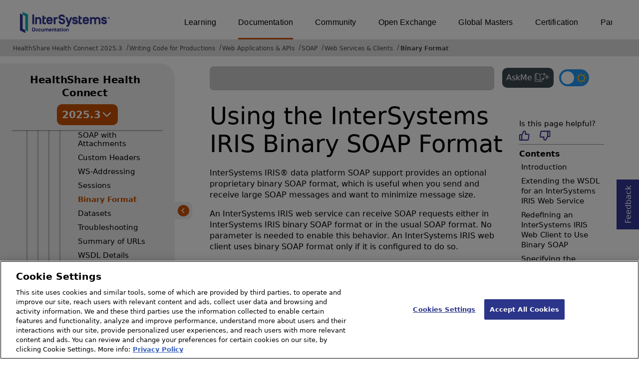

--- FILE ---
content_type: application/javascript; charset=UTF8
request_url: https://docs.intersystems.com/irislatest/csp/docbook/docview.min.js
body_size: 47066
content:
/*! JavaScript for Doc.View | Copyright (c) 2001-2026, InterSystems Corp. ALL RIGHTS RESERVED.
Version:213*/ let base=!1,test=!1,hostname=location.hostname;function checkTest(){if(!test&&!hostname.includes("irisdocs4")){let e=document.querySelector(".askMeTemp");e&&(e.style.display="none")}}document.addEventListener("DOMContentLoaded",checkTest),$(window).scroll(function(){if($("table").length>0){var e=$(window).height();$("table").each(function(){$(this).height()>e?$(this).find("th").css({position:"-webkit-sticky",position:"sticky",top:"0"}):$(this).find("th").css({position:"relative"})})}});const tocEl=document.querySelector(".righttoccontent");function updateTOCGradient(){if(!tocEl)return;let e=Math.ceil(tocEl.scrollTop+tocEl.clientHeight)>=tocEl.scrollHeight;e?tocEl.classList.remove("mask-active"):tocEl.classList.add("mask-active")}function anchorClick(e){if($(".anchorlink").length>0){var t=e.getAttribute("data-anc-url");$("body").append("<p id='dataAnchorText'>"+t+"</p>");var o=window.getSelection(),s=document.createRange(),n=document.getElementById("dataAnchorText");s.selectNodeContents(n),o.removeAllRanges(),o.addRange(s);var l='<div id="LinkCopiedMessage" class="copiedbox" role="alert">',a="</div>",i="";try{document.execCommand("copy"),o.removeAllRanges(),i="Link copied to clipboard";var r=l+i+a;$(r).insertAfter($(e)),setTimeout(function(){$("#LinkCopiedMessage").remove()},1500)}catch(c){var r=l+(i="Error copying link to clipboard")+a;$(r).insertAfter($(e)),setTimeout(function(){$("#LinkCopiedMessage").remove()},1500)}setTimeout(function(){$("#dataAnchorText").remove()},100)}}function scrollTopButtonHide(){$(document).scrollTop()>800?$("#topButton").css("display","block"):$("#topButton").css("display","none")}function adjustFooterHeight(){$("footer").length>0&&$("#content-inner").css({"padding-bottom":$("footer").outerHeight()}),$("#main_category_productFilterWidget").length>0&&$("#content-inner").css({"padding-bottom":""})}function copyCodeFunction(){if($(".copycode").length>0){var e=document.querySelectorAll(".copycode");try{e.forEach(function(e){var t=$(e).prev(".codetocopy")[0];e.addEventListener("click",function(){var e=window.getSelection(),o=document.createRange();o.selectNodeContents(t),e.removeAllRanges(),e.addRange(o);var s=$(this).find($(".copycode.tooltip > img")),n='<div id="CodeCopiedMessage" class="copiedbox" role="alert">',l="</div>",a="";try{a="Code copied to clipboard";var i=n+a+l;document.execCommand("copy"),e.removeAllRanges(),$(i).insertBefore($(s)),setTimeout(function(){$("#CodeCopiedMessage").remove()},1500)}catch(r){a="Error copying code to clipboard";var c=n+a+l;$(c).insertAfter($(s)),setTimeout(function(){$("#CodeCopiedMessage").remove()},1500)}})})}catch(t){}}}function rightTocHighlight(){if($("#righttoc").length>0){var e=document.querySelectorAll("section");try{var t=new IntersectionObserver(function(e){e.forEach(function(e){var t=e.target.getAttribute("id"),o=$('nav#righttoc li a[href="#'+t+'"]').first().parent("li");if(e.isIntersecting){o.addClass("righttocactive");var s=$("nav#righttoc ul"),n=$(".righttocactive");s.scrollTop(n.offset().top-s.offset().top+s.scrollTop())}else o.removeClass("righttocactive")})},{rootMargin:"-10% 0px -85% 0px"});e.forEach(function(e){t.observe(e)})}catch(o){}}}function stickyLeftToc(){var e=$("header").outerHeight();$(this).scrollTop()>e?$("#lefttoc").addClass("fixed"):$("#lefttoc").removeClass("fixed")}function expandIt(e){wel=document.getElementById("Id".concat(e)),wdiv=(wimg=document.getElementById("Im".concat(e))).parentElement.nextElementSibling,"none"==wel.style.display?(wel.style.display="",document.querySelector(".basestylesheet").getAttribute("href").indexOf("docsrestyling.css")>-1?wimg.src="https://docs.intersystems.com/irislatest/csp/docbook/newIcon-nav_expanded_arrow_orange.svg":wimg.src="https://docs.intersystems.com/irislatest/csp/docbook/icon-arrow-down.svg",wdiv.setAttribute("aria-expanded","true")):(wel.style.display="none",document.querySelector(".basestylesheet").getAttribute("href").indexOf("docsrestyling.css")>-1?wimg.src="https://docs.intersystems.com/irislatest/csp/docbook/newIcon-nav_collapsed_arrow_orange.svg":wimg.src="https://docs.intersystems.com/irislatest/csp/docbook/icon-arrow-right.svg",wdiv.setAttribute("aria-expanded","false"))}function expandItA(e){wel=document.getElementById("Id".concat(e)),wdiv=(wimg=document.getElementById("Im".concat(e))).parentElement.nextElementSibling,"none"==wel.style.display&&(wel.style.display="",document.querySelector(".basestylesheet").getAttribute("href").indexOf("docsrestyling.css")>-1?wimg.src="https://docs.intersystems.com/irislatest/csp/docbook/newIcon-nav_expanded_arrow_orange.svg":wimg.src="https://docs.intersystems.com/irislatest/csp/docbook/icon-arrow-down.svg",wdiv.setAttribute("aria-expanded","true"))}function expandItKeyDown(e,t){switch(t.which){case 13:case 32:return t.stopPropagation,expandIt(e)}return!0}function expandItAKeyDown(e,t){switch(t.which){case 13:case 32:return t.stopPropagation,expandItA(e)}return!0}function footerWidth(){var e=$("article").css("width");$("footer").css("width",e)}function displayLeftTocAfterSelected(){$("#lefttoccover").css("display","none")}function scrollTopSelected(){if($(".selected").length){var e=$(".selected").position(),t=$("header").outerHeight(),o=$(".lefttoctitle").outerHeight();$("#lefttoc").scrollTop(e.top-(t+o+5))}}function scrollLeftTOCToView(){if($(".selected").position()){var e=$(".selected").position().top,t=$(window).height()-207;if(e>t/2){var o=e-t/2;console.log("Scrolling ... "+o+"px"),$("#lefttoc").scrollTop(o)}}}function selectTabOnLoad(){if($(".tabs").length){if("tablanguage"in localStorage){var e=localStorage.tablanguage;$(".tabs").each(function(){$(this).find('.tabtitle[data-language="'+e+'"]').length>0?($(this).find(".tabtitle").addClass("inactive"),$(this).find('.tabtitle[data-language="'+e+'"]').removeClass("inactive"),$(this).find(".tabcontent").hide(),$(this).find('.tabcontent[data-code="'+e+'"]').fadeIn("fast")):($(this).find(".tabtitle").addClass("inactive"),$(this).find(".tabtitle:first").removeClass("inactive"),$(this).find(".tabcontent").hide(),$(this).find(".tabcontent:first").fadeIn("fast"))})}else $(".tabs").each(function(){$(this).find(".tabtitle:not(:first)").addClass("inactive"),$(this).find(".tabcontent").hide(),$(this).find(".tabcontent:first").show()})}}function tableListWidth(){var e=0,t=0;$(".tablelist li").each(function(){t=parseInt($(this).css("width")),parseInt($(this).css("width"))>e&&(e=t+25)}),$(".tablelist").css({"-webkit-column-width":e+"px","-moz-column-width":e+"px","column-width":e+"px"})}tocEl&&(tocEl.addEventListener("scroll",updateTOCGradient),window.addEventListener("load",updateTOCGradient)),$(document).on("click",".rightttoctitle",function(){$(window).scrollTop(0)}),$(".oldversion .flexright, .oldproduct .flexright, .noupdates .flexright").click(function(){$(".oldversion, .oldproduct, .noupdates").css("display","none")}),$(".tabtitle").on("click focus",function(){var e=$(this).attr("data-language");$(".tabs").each(function(){$(this).find('.tabtitle[data-language="'+e+'"]').length>0?$('.tabtitle[data-language="'+e+'"]').hasClass("inactive")&&($(this).find(".tabtitle").addClass("inactive"),$(this).find('.tabtitle[data-language="'+e+'"]').removeClass("inactive"),$(this).find(".tabcontent").hide(),$(this).find('.tabcontent[data-code="'+e+'"]').fadeIn("fast")):$(".tabtitle").hasClass("inactive")&&($(this).find(".tabtitle").addClass("inactive"),$(this).find(".tabtitle:first").removeClass("inactive"),$(this).find(".tabcontent").hide(),$(this).find(".tabcontent:first").fadeIn("fast"))}),localStorage.setItem("tablanguage",e)}),$(".OpenMobileLeftToc button").on("click",function(){$("#lefttoc").addClass("mobileLeftToc")}),$(".CloseMobileLeftToc").on("click",function(){$("#lefttoc").removeClass("mobileLeftToc")}),$(window).resize(function(){$(document).width()>768&&$("#lefttoc").removeClass("mobileLeftToc")});var feedback=null,extendedFeedback=null;function retrievedata(){"true"===thumbsUpBtn.getAttribute("aria-pressed")?(feedback="yes",lastClickedButton&&(extendedFeedback="Other-up"===lastClickedButton.id?textBox1.value:lastClickedButton.id)):"true"===thumbsDownBtn.getAttribute("aria-pressed")&&(feedback="no",lastClickedButton&&(extendedFeedback="Other-down"===lastClickedButton.id?textBox2.value:lastClickedButton.id)),"yes"==feedback||"no"==feedback?pagehelpful(feedback,extendedFeedback):alert("Feedback input needed before submitting")}function pagehelpful(e,t){postresult("pagehelpful",e,t)}function postresult(e,t,o){httpRequest=new XMLHttpRequest,url="Doc.Thanks.PageHelpful.cls?"+e+"="+encodeURIComponent(t)+"&ref="+encodeURIComponent(window.location.href)+"&detailedFeedback="+encodeURIComponent(o),httpRequest.open("POST",url,!0),httpRequest.send()}function hashLoad(){location.hash&&(location.href=location.hash)}$(document).ready(function(){adjustFooterHeight(),scrollTopSelected(),displayLeftTocAfterSelected(),selectTabOnLoad(),tableListWidth(),rightTocHighlight(),copyCodeFunction(),seeAllResults(),hashLoad()}),$(window).on("load",function(){setTimeout(scrollLeftTOCToView,100)}),$(window).on("resize",function(){adjustFooterHeight()});const thumbsUpBtn=document.getElementById("thumbs-up-btn"),thumbsUpPopup=document.getElementById("thumbs-up-popup"),thumbsDownBtn=document.getElementById("thumbs-down-btn"),thumbsDownPopup=document.getElementById("thumbs-down-popup"),popup=document.querySelector(".popup"),textBox1=document.getElementById("textbox1"),textBox2=document.getElementById("textbox2"),feedbackButtons=document.getElementById("feedbackButtons");var darkmodeglobal=0;$("#submit-btn1, #submit-btn2").click(function(){popup.classList.toggle("popup"),$(".helpfulpage").css("display","none"),$(".thanksfeed").css("display","block"),$(".thanksfeed").attr("role","alert"),setTimeout(function(){$(".thanksfeed").css("display","none")},7e3)}),$("#old-thumbs-up-btn, #old-thumbs-down-btn").click(function(){$(".helpfulpage").css("display","none"),$(".thanksfeed").css("display","block"),$(".thanksfeed").attr("role","alert"),setTimeout(function(){$(".thanksfeed").css("display","none")},7e3)});const buttons=document.querySelectorAll(".option");let lastClickedButton=null;function clearFeedbackSelection(){buttons.forEach(function(e){e.style.backgroundColor="",e.style.color="",e.setAttribute("aria-pressed","false")})}buttons.forEach(function(e){e.addEventListener("click",()=>{lastClickedButton&&clearFeedbackSelection(),lastClickedButton=e,e.style.backgroundColor="gray",e.style.color="white",e.setAttribute("aria-pressed","true")})});const thumbsUpButton=document.querySelector("#thumbs-up-btn"),thumbsDownButton=document.querySelector("#thumbs-down-btn");function showBox1(){"none"===textBox1.style.display?(textBox1.style.display="block",feedbackButtons.style.position="relative"):textBox1.style.display="none"}function showBox2(){"none"===textBox2.style.display?(textBox2.style.display="block",feedbackButtons.style.position="relative"):textBox2.style.display="none"}function hideTextBox(){"block"===textBox1.style.display&&(textBox1.style.display="none"),"block"===textBox2.style.display&&(textBox2.style.display="none")}function quit(){thumbsDownPopup.classList.remove("show"),thumbsUpPopup.classList.remove("show"),textBox1.style.display="none",textBox2.style.display="none",thumbsUpBtn.classList.remove("thumbs-selected"),thumbsDownBtn.classList.remove("thumbs-selected"),thumbsUpBtn.setAttribute("aria-pressed","false"),thumbsDownBtn.setAttribute("aria-pressed","false")}function handleDarkModeState(){let e=localStorage.getItem("darkmode");null===e&&(localStorage.setItem("darkmode","0"),e="0"),"1"===e?(null!=document.querySelector(".checkbox")&&(document.querySelector(".checkbox").checked=!0),loadDarkMode()):loadLightMode()}null!=thumbsUpButton&&thumbsUpButton.addEventListener("click",()=>{let e=thumbsUpButton.getAttribute("aria-pressed");"true"===e?(thumbsUpButton.setAttribute("aria-pressed","false"),thumbsUpPopup.classList.remove("show"),thumbsUpBtn.classList.remove("thumbs-selected")):(thumbsUpButton.setAttribute("aria-pressed","true"),thumbsDownButton.setAttribute("aria-pressed","false"),thumbsUpPopup.classList.add("show"),textBox1.style.display="none",textBox2.style.display="none",thumbsDownPopup.classList.remove("show"),thumbsUpBtn.classList.add("thumbs-selected"),thumbsDownBtn.classList.remove("thumbs-selected"))}),null!=thumbsDownButton&&thumbsDownButton.addEventListener("click",()=>{let e=thumbsDownButton.getAttribute("aria-pressed");"true"===e?(thumbsDownButton.setAttribute("aria-pressed","false"),thumbsDownPopup.classList.remove("show"),thumbsDownBtn.classList.remove("thumbs-selected")):(thumbsDownButton.setAttribute("aria-pressed","true"),thumbsUpButton.setAttribute("aria-pressed","false"),thumbsDownPopup.classList.add("show"),textBox1.style.display="none",textBox2.style.display="none",thumbsUpPopup.classList.remove("show"),thumbsDownBtn.classList.add("thumbs-selected"),thumbsUpBtn.classList.remove("thumbs-selected"))}),document.addEventListener("DOMContentLoaded",()=>{if("undefined"!=typeof localStorage&&"function"==typeof localStorage.getItem){let e=localStorage.getItem("darkmode");if(null!=e){let t=document.querySelector(".checkbox");t&&(t.checked=!0)}}}),document.addEventListener("DOMContentLoaded",()=>{handleDarkModeState()});const deleteAllDarkmodeCookies=()=>{document.cookie.split(";").forEach(e=>{let t=e.split("=")[0].trim();"darkmode"===t&&(document.cookie=`${t}=; Max-Age=0; path=/; domain=${window.location.hostname};`,document.cookie=`${t}=; Max-Age=0; path=/;`)}),console.log("Cookies 'darkmode' eliminadas.")};function loadLightMode(){let e=document.querySelector(".extrastylesheet");null!==e&&e.href.includes("dark")&&(e.href=e.href.replace("dark","light"))}function loadDarkMode(){let e=document.querySelector(".extrastylesheet");null!==e&&e.href.includes("light")&&(e.href=e.href.replace("light","dark"))}function disableDarkModeSwitch(){document.getElementById("darkmodebutton").classList.remove("cookies-accepted"),document.querySelector(".checkbox").checked=!1}function areFunctionalCookiesAccepted(){try{if(void 0===window.OnetrustActiveGroups)return console.warn("OnetrustActiveGroups is not defined. Assuming internal server: Functional cookies are accepted."),!0;return window.OnetrustActiveGroups.includes("C0003")}catch(e){return console.warn("Error accessing OnetrustActiveGroups. Assuming internal server: Functional cookies are accepted."),!0}}function togglestylesheet(){let e=areFunctionalCookiesAccepted(),t=document.querySelector(".extrastylesheet");if(!e&&t.href.includes("lightmode.css")){console.warn("The user hasn't accepted functional cookies."),alert("This functionality is disabled because you have not accepted functional cookies.\nTo change your selection, please go to Cookies Settings at the bottom-right corner of the page."),deleteAllDarkmodeCookies(),localStorage.setItem("darkmode","-1"),loadLightMode(),disableDarkModeSwitch();return}document.getElementById("darkmodebutton").classList.add("cookies-accepted"),document.querySelector(".checkbox").disabled=!1,null!==t&&(t.href.includes("lightmode.css")?(loadDarkMode(),localStorage.setItem("darkmode","1"),document.cookie="darkmode=1; path=/; domain="+window.location.hostname,document.querySelector(".checkbox").checked=!0):(loadLightMode(),localStorage.setItem("darkmode","0"),document.cookie="darkmode=0; path=/; domain="+window.location.hostname,document.querySelector(".checkbox").checked=!1))}function togglestylesheetresults(){let e=areFunctionalCookiesAccepted(),t=document.querySelector(".extrastylesheet");if(!e&&t.href.includes("light")){console.warn("The user hasn't accepted functional cookies."),alert("This functionality is disabled because you have not accepted functional cookies.\nTo change your selection, please go to Cookies Settings at the bottom-right corner of the page."),deleteAllDarkmodeCookies(),localStorage.setItem("darkmode","-1"),loadLightMode(),disableDarkModeSwitch();return}document.getElementById("darkmodebutton").classList.add("cookies-accepted"),document.querySelector(".checkbox").disabled=!1,null!==t&&(t.href.includes("light")?(loadDarkMode(),localStorage.setItem("darkmode","1"),document.cookie="darkmode=1; path=/; domain="+window.location.hostname,document.querySelector(".checkbox").checked=!0):(loadLightMode(),localStorage.setItem("darkmode","0"),document.cookie="darkmode=0; path=/; domain="+window.location.hostname,document.querySelector(".checkbox").checked=!1))}function cookie(e,t,o){var s,n;o?((s=new Date).setDate(s.getDate()+o),n="; expires="+s.toUTCString()):n="",document.cookie=e+"="+t+n+"; path=/"}var nextpage=document.getElementById("nextpage"),prevpage=document.getElementById("prevpage"),nextarrow=document.getElementById("nextdoc"),prevarrow=document.getElementById("prevdoc");function hidelefttocbottom(){var e=document.getElementById("left-toc-bottom-set"),t=document.querySelector(".hide-left-toc-bottom");e&&t&&(e.classList.toggle("partiallyHidden"),t.classList.toggle("hide-left-toc-bottom-rotated"),e.classList.contains("partiallyHidden")?localStorage.setItem("lefttocbottomhidden","1"):localStorage.setItem("lefttocbottomhidden","0"))}function hidelefttoc(){var e=document.getElementById("lefttoc"),t=document.querySelector(".hidelefttoc"),o=document.getElementsByTagName("article")[0],s=document.getElementById("topspace"),n=document.querySelector(".prevnextfooter"),l=document.getElementById("configinfo"),a=document.querySelector(".footerwithlefttoc");null!=e&&(e.classList.toggle("lefttochidden"),e.classList.contains("lefttochidden")?localStorage.setItem("lefttochidden","1"):localStorage.setItem("lefttochidden","0")),null!=t&&t.classList.toggle("lefttocbuttonhidden"),null!=o&&o.classList.toggle("hiddenarticle"),null!=s&&s.classList.toggle("hiddentopspace"),null!=n&&n.classList.toggle("hiddenfooter"),null!=l&&l.classList.toggle("hiddenconfiginfo"),null!=a&&a.classList.toggle("hiddenfooterwithlefttoc")}function adjustLeftTOCHeight(){if($("#lefttoc").length>0){let e=$(window).scrollTop(),t=$("#lefttoc").offset().top,o=$(window).height(),s=t-e;s>195?$("#lefttoc").css("height",`calc(100vh - ${s}px)`):s>0?$("#lefttoc").css("height",`calc(${o}px - ${s}px)`):$("#lefttoc").css("height",`${o}px`)}}function adjustRightTOCHeight(){let e=$("#righttoc");if(e.length>0){let t=$(window).scrollTop(),o=e.offset().top,s=$(window).height(),n=o-t;n>0?e.css("height",`calc(${s}px - ${n}px)`):e.css("height",`${s}px`)}}function scrollToTop(){window.scrollTo({top:0,behavior:"smooth"})}null!=nextpage&&(nextpage.addEventListener("mouseover",()=>{nextarrow.classList.toggle("move2right")}),nextpage.addEventListener("mouseout",()=>{nextarrow.classList.toggle("move2right")})),null!=prevpage&&(prevpage.addEventListener("mouseover",()=>{prevarrow.classList.toggle("move2left")}),prevpage.addEventListener("mouseout",()=>{prevarrow.classList.toggle("move2left")})),document.addEventListener("DOMContentLoaded",function(){let e=document.querySelectorAll(".graphicImage"),t=document.createElement("div");t.classList.add("modal"),document.body.appendChild(t),e.forEach(e=>{e.addEventListener("click",()=>{let o=new Image;o.src=e.src,t.innerHTML="",t.appendChild(o);let s=document.createElement("span");s.innerHTML="&times;",s.classList.add("close"),s.addEventListener("click",()=>{t.style.display="none"}),t.appendChild(s),t.style.display="flex",t.addEventListener("click",()=>{t.style.display="none"})})})}),"1"==localStorage.getItem("lefttocbottomhidden")&&hidelefttocbottom(),"1"==localStorage.getItem("lefttochidden")&&hidelefttoc(),$(document).ready(adjustLeftTOCHeight),$(window).on("resize scroll",adjustLeftTOCHeight),$(document).ready(adjustRightTOCHeight),$(window).on("resize scroll",adjustRightTOCHeight),$(window).on("scroll",function(){null!=document.getElementById("lefttoc")&&($(window).scrollTop()>127?document.getElementById("lefttoc").style.position="fixed":document.getElementById("lefttoc").style.position="sticky")}),$(window).on("scroll",function(){scrollTopButtonHide()}),null!=document.getElementById("topButton")&&document.getElementById("topButton").addEventListener("click",scrollToTop);const chatbotPopup=document.getElementById("chatbot-popup"),openButton=document.querySelector(".copilotbutton"),closeButton=document.getElementById("close-popup"),chatbotHeader=document.querySelector(".chatbot-header");let isDragging=!1,offsetX=0,offsetY=0,maxX=0,maxY=0,lastX=0,lastY=0;function openChatbotPopup(){chatbotPopup.style.display="flex"}function closeChatbotPopup(){chatbotPopup.style.display="none",document.querySelector(".copilotbutton").style.display="flex"}function toggleChatbotPopup(){if("true"===localStorage.getItem("consentAccepted")?(document.querySelector(".chatbot-footer").style.display="flex",document.getElementById("newChat").style.display="inline-flex"):document.querySelector(".chatbot-footer").style.display="none","none"===chatbotPopup.style.display||""===chatbotPopup.style.display){chatbotPopup.style.display="flex",document.querySelector(".copilotbutton").style.display="none";let e=document.getElementById("chatbot-body");e.querySelector(".consent")?e.scrollTop=0:e.scrollTop=e.scrollHeight,document.activeElement&&document.activeElement.blur();let t=document.querySelector(".checkbox");t&&t.focus({preventScroll:!0})}else chatbotPopup.style.display="none",document.getElementById("reportIssueBox").style.display="none",document.querySelector(".copilotbutton").style.display="flex"}null!=openButton&&openButton.addEventListener("click",toggleChatbotPopup),null!=closeButton&&closeButton.addEventListener("click",closeChatbotPopup);const resizer=document.querySelector(".resizer-top-left");let isResizing=!1,original_width,original_height,original_mouse_x,original_mouse_y;function resize(e){if(!isResizing)return;let t=e.pageX-original_mouse_x,o=e.pageY-original_mouse_y,s=Math.max(300,original_width-t),n=Math.max(150,original_height-o),l=chatbotPopup.getBoundingClientRect(),a=window.innerHeight-l.bottom,i=window.innerHeight-a-115;n>i&&(n=i);let r=window.innerWidth-l.right,c=window.innerWidth-r-20;s>c&&(s=c),chatbotPopup.style.width=`${s}px`,chatbotPopup.style.height=`${n}px`}function stopResize(){isResizing=!1,window.removeEventListener("mousemove",resize),window.removeEventListener("mouseup",stopResize)}function switchVersion(e){let t=window.location.href,o=t.replace(/^https?:\/\/[^/]+/,""),s=e.replace(/\//g,"").toLowerCase();o=/\/[^/]+\/csp\//.test(o)?o.replace(/\/[^/]+\/csp\//,"/"+s+"/csp/"):o.replace("/csp/","/"+s+"/csp/");let n=window.location.origin||"https://docs.intersystems.com",l=n+o;window.location.href=l}resizer&&resizer.addEventListener("mousedown",function(e){e.preventDefault(),isResizing=!0;let t=getComputedStyle(chatbotPopup);original_width=parseFloat(t.width),original_height=parseFloat(t.height),original_mouse_x=e.pageX,original_mouse_y=e.pageY,window.addEventListener("mousemove",resize),window.addEventListener("mouseup",stopResize)});let isMenuOpened=!1;const versionbutton=document.getElementById("version-button"),menu=document.getElementById("version-menu");function showVersionToggle(){let e=document.querySelector(".vt_iconDown");versionbutton&&menu&&(menu.classList.toggle("show"),isMenuOpened=!isMenuOpened,e.src=isMenuOpened?"https://docs.intersystems.com/irislatest/csp/docbook/versionToggle_uparr.svg":"https://docs.intersystems.com/irislatest/csp/docbook/versionToggle_downarr.svg")}document.addEventListener("DOMContentLoaded",function(){let e=window.location.pathname,t=e.match(/^\/([^/]+)\//),o=t?t[1].toLowerCase():"",s=!1,n=menu.querySelectorAll("li");n.forEach(e=>{let t=e.getAttribute("data-path")||"",n=t.replace(/\//g,"").toLowerCase();n===o&&(e.classList.add("selected"),versionbutton.children.item(0).textContent=e.textContent,s=!0)}),s||versionbutton.textContent&&""!==versionbutton.textContent.trim()||(versionbutton.textContent="Select Version ▾"),menu.addEventListener("click",e=>{if("LI"===e.target.tagName){let t=e.target.getAttribute("data-path");console.log("switch version"),switchVersion(t)}})});let endpointAddress="https://docs.intersystems.com/personal/api/";async function newChat(){let e=document.getElementById("loading-icon");try{null!=e&&e.classList.remove("loadIconHidden");let t=document.getElementById("chatbot-body");Array.from(t.children).forEach(e=>{e.id&&"loading-icon"===e.id||t.removeChild(e)}),localStorage.setItem("messageCount","0"),new URLSearchParams(window.location.search);let o=await fetch(endpointAddress+"newChat",{method:"POST",headers:{session_id:getSessionId(!0),"Content-Type":"application/x-www-form-urlencoded"},body:JSON.stringify({target_endpoint:"newChat"})});if(!o.ok)throw Error(`Error: ${o.status}`);let s=await o.json();parseAndDisplayChatbotMessages(s)}catch(n){console.error("Request error:",n);let l=document.getElementById("chatbot-body"),a=document.createElement("div");a.className="message bot error-message",a.innerText="Data load error",l.appendChild(a),l.scrollTop=l.scrollHeight}finally{null!=e&&e.classList.add("loadIconHidden")}}document.addEventListener("DOMContentLoaded",function(){let e=document.querySelector(".toggle-control input"),t=document.querySelector(".askMeTemp"),o=localStorage.getItem("toggleState");null!==o&&null!=e&&(e.checked="true"===o),test||hostname.includes("irisdocs4")?(null!=t&&(t.style.display="flex"),null!=e&&(endpointAddress=e.checked?"https://base.updatedocs.iscinternal.com/personal/api/":"https://updatedocs-test.intersystems.com/personal/api/")):(null!=t&&(t.style.display="none"),endpointAddress="https://docs.intersystems.com/personal/api/"),null!=e&&e.addEventListener("change",function(){localStorage.setItem("toggleState",this.checked),endpointAddress=test?this.checked?"https://base.updatedocs.iscinternal.com/personal/api/":"https://updatedocs-test.intersystems.com/personal/api/":"https://docs.intersystems.com/personal/api/",console.log("Base:",this.checked),console.log("Endpoint Address:",endpointAddress)})}),window.onload=async()=>{let{product:e,version:t}=extractProductAndVersion(),o=new URLSearchParams({target_endpoint:"loadWindows",product:e,version:t});new URLSearchParams(window.location.search);try{let s=await fetch(endpointAddress+"loadWindow",{method:"POST",headers:{Session_Id:getSessionId(),"Content-Type":"application/x-www-form-urlencoded"},body:o.toString()});if(!s.ok)throw Error(`Error: ${s.status}`);let n=await s.json();parseAndDisplayChatbotMessages(n)}catch(l){console.error("Request error:",l);let a=document.getElementById("chatbot-body");a&&(a.innerText="Data load error.")}};const renderSources=e=>Array.isArray(e)&&0!==e.length&&"object"==typeof e[0]?"<p><b>Sources</b></p>"+e.map(e=>{let t=e.URL&&""!==e.URL.trim()?e.URL:"#",o=e["Course Name"]&&""!==e["Course Name"].trim()?e["Course Name"]:"Link";return`<p><a href="${t}" target="_blank" rel="noopener noreferrer">${o}</a></p>`}).join(""):null,inputField=document.getElementById("chatInput");function ensureRequiredMessage(){let e=document.getElementById("requiredMessage");if(!e){(e=document.createElement("div")).id="requiredMessage",e.textContent="Required";let t=document.getElementById("askmetextandsend");t.parentNode.insertBefore(e,t.nextSibling)}return e}async function sendButton(){let e=inputField.value.trim(),t=ensureRequiredMessage();if(""===e){t.style.display="block";return}t.style.display="none",inputField.value="",displayMessage(e,"user");let o=await getAskMeAnything(e);if(!o||!o.response){console.error("Error: Invalid response data:",o);return}let s=o.response,n=renderSources(o.sources);displayMessage(s,"bot","response"),n&&displayMessage(n,"bot","response sources")}inputField&&(inputField.addEventListener("keydown",e=>{if("Enter"!==e.key)return;let t=null!=inputField.value?inputField.value.trim():"";if(e.preventDefault(),""===t){{let o=ensureRequiredMessage();o&&(o.style.display="block")}return}sendButton()}),inputField.addEventListener("input",()=>{let e=document.getElementById("requiredMessage"),t=null!=inputField.value?inputField.value.trim():"";e&&""!==t&&(e.style.display="none")}));const customEncoder=e=>encodeURIComponent(e).replace(/%20/g,"+"),encodeParams=e=>{let t=new URLSearchParams;return t.append("prompt",e),t.toString()};async function getAskMeAnything(e){document.getElementById("requiredMessage").style.display="none",showLoadingIcon();try{let{product:t,version:o}=extractProductAndVersion();new URLSearchParams(window.location.search);let s=buildRequestOptions(e,t,o),n=await fetch(endpointAddress+"ol-chatbot",s);if(document.getElementById("requiredMessage").style.display="none",!n.ok)throw Error(`Error: ${n.status}`);let l=await n.json();return parseAndDisplayChatbotMessages(l),l}catch(a){handleError(a)}finally{hideLoadingIcon()}}function extractProductAndVersion(){let e="",t="",o=document.getElementById("productandversion");if(o){let s=o.textContent.trim(),n=s.match(/^(.*?)(\d[\d.]*\s*(v\d[\d.]*)?)?$/);n?(e=n[1].trim(),t=n[2]?n[2].trim():""):e=s,"InterSystems IRIS for Health HOLDING"===e&&(e="Totara"),void 0!==test&&e.endsWith("LATEST")&&(e=e.replace(/LATEST$/,"").trim(),t="")}return{product:e,version:t}}function buildRequestOptions(e,t,o){let s=new Headers({session_id:getSessionId(),"Content-type":"application/x-www-form-urlencoded"}),n=new URLSearchParams({prompt:customEncoder(e),target_endpoint:"ol-chatbot",product:t,version:o});return{method:"POST",headers:s,body:n,redirect:"follow"}}function handleError(e){console.error("Request error:",e);let t=document.getElementById("chatbot-body"),o=document.createElement("div");o.className="message bot error-message",o.innerText="Data load error.",t.appendChild(o),t.scrollTop=t.scrollHeight}function showLoadingIcon(){let e=document.getElementById("loading-icon"),t=document.querySelector(".chatbot-body");if(!t)return;t.style.overflow="hidden";let o=t.querySelector(".blur-overlay");o||((o=document.createElement("div")).className="blur-overlay",t.appendChild(o)),o.style.height=t.scrollHeight+"px",o.style.zIndex="1500",e&&(e.style.zIndex="1600",e.classList.remove("loadIconHidden"),e.style.top=t.scrollTop+t.clientHeight/2+"px"),o.classList.add("active"),t.addEventListener("scroll",updateLoadingIconPosition)}function updateLoadingIconPosition(){let e=document.getElementById("loading-icon"),t=document.querySelector(".chatbot-body");e&&t&&(e.style.top=t.scrollTop+t.clientHeight/2+"px")}function hideLoadingIcon(){let e=document.getElementById("loading-icon"),t=document.querySelector(".chatbot-body .blur-overlay"),o=document.querySelector(".chatbot-body");e&&e.classList.add("loadIconHidden"),t&&t.classList.remove("active"),o&&(o.removeEventListener("scroll",updateLoadingIconPosition),o.style.overflow="auto",o.style.overflowX="hidden")}function adjustTextareaHeight(e){e.style.height="auto";let t=e.scrollHeight,o=parseFloat(getComputedStyle(e).maxHeight);e.style.height=Math.min(t,o)+"px",t>o?e.style.overflowY="scroll":e.style.overflowY="hidden"}function getSessionId(e=!1){let t=localStorage.getItem("sessionId"),o=localStorage.getItem("messageCount");return(!t||e||null==o)&&(t=generateSessionId(),localStorage.setItem("sessionId",t),o=0,localStorage.setItem("messageCount",o)),localStorage.setItem("sessionId",t),console.log(`Session ID: ${t}, Message Count: ${o}`),t}function generateSessionId(){return"xxxx-xxxx-4xxx-yxxx-xxxx".replace(/[xy]/g,function(e){let t=16*Math.random()|0;return("x"===e?t:3&t|8).toString(16)})}function showConsentButtons(){if("true"===localStorage.getItem("consentAccepted")){console.log("Consent already accepted. Skipping consent buttons.");return}let e=document.getElementById("chatbot-body"),t=document.getElementById("consent-buttons-container");if(!t){(t=document.createElement("div")).id="consent-buttons-container",t.className="consent-buttons-container";let o=document.createElement("button");o.id="decline-button",o.className="decline-button",o.innerText="Decline and Exit",o.setAttribute("role","button"),o.onclick=()=>{console.log("User declined consent and exited."),closeChatbotPopup()};let s=document.createElement("button");s.id="accept-button",s.className="accept-button",s.innerText="Accept and Continue",s.setAttribute("role","button"),s.disabled=!0,s.onclick=()=>{console.log("User accepted consent and continued."),null!=document.querySelector(".chatbot-footer")&&(document.querySelector(".chatbot-footer").style.display="flex"),newChat(),document.querySelector(".chatbot-body").style.position="relative";let e=document.getElementById("newChat");e&&(e.style.display="inline-block"),document.querySelector(".chatbot-footer").style.display="flex",localStorage.setItem("consentAccepted","true"),t.remove()};let n=document.createElement("div");n.id="accept-overlay",n.style.position="absolute",n.style.top="0",n.style.left="0",n.style.width="100%",n.style.height="100%",n.style.cursor="not-allowed",n.style.background="transparent",n.style.display="block",n.addEventListener("click",()=>{if(s.disabled){console.log("User tried to accept without consenting.");let e=document.querySelector(".pleaseAgree");e&&(e.focus(),e.scrollIntoView({behavior:"smooth",block:"center"}),e.style.backgroundColor="#FF7070")}});let l=document.createElement("div");function a(){let e=document.getElementById("checkbox-0"),t=document.getElementById("checkbox-1");e&&t&&(e.checked&&t.checked?(s.disabled=!1,n.style.display="none"):(s.disabled=!0,n.style.display="block"))}l.style.position="relative",l.style.display="inline-block",l.appendChild(s),l.appendChild(n),t.appendChild(o),t.appendChild(l),e.appendChild(t);let i=document.getElementById("checkbox-0"),r=document.getElementById("checkbox-1");i&&i.addEventListener("change",a),r&&r.addEventListener("change",a)}}function enableAcceptButton(){acceptButton.disabled=!1,document.getElementById("accept-overlay").style.display="none"}function disableAcceptButton(){acceptButton.disabled=!0,document.getElementById("accept-overlay").style.display="block"}function parseAndDisplayChatbotMessages(e){let t=[],o=0,s={},n=parseInt(localStorage.getItem("messageCount"))||0;if("chat history"in e){let l=e["chat history"];Array.isArray(l)&&l.length>0&&l.forEach(e=>{if(o++,e.query){let s=decodeURIComponent(e.query).replace(/\+/g," ");t.push({text:s,sender:"user",additionalClass:"previous-user-query"})}if(e.response){let n=e.response;t.push({text:n,sender:"bot",additionalClass:"response",feedback:e.feedback})}if(e.sources){let l=renderSources(e.sources);null!==l&&t.push({text:l,sender:"bot",additionalClass:"response sources"})}})}if(console.log("chatHistoryMessasges: ",o),console.log("Processed messages:",t),e.welcome_message&&(localStorage.setItem("messageCount","0"),t.push({text:e.welcome_message,sender:"bot",additionalClass:"welcome-message"})),e.consentoptintrue&&"true"!=localStorage.getItem("consentAccepted")&&(localStorage.setItem("messageCount","0"),displayMessage("Please agree to all of the terms below to continue.","bot","pleaseAgree"),e.consentoptintrue.forEach((t,o)=>{let n="";displayMessage(n+=`
      <strong>${t.title}</strong><br>
      ${t.description}
      ${t.additionalInfoLink?`<br><a href="${t.additionalInfoLink.url}" target="_blank">${t.additionalInfoLink.text}</a>`:""}`,"bot","consent",!1,!0,t=>{s[o]=t;let n=Object.values(s).length===e.consentoptintrue.length&&Object.values(s).every(e=>!0===e),l=document.getElementById("accept-button");l&&(l.disabled=!n)},null,o)}),showConsentButtons()),e.consentoptinfalse&&"true"!=localStorage.getItem("consentAccepted")){let a=`
    <strong>${e.consentoptinfalse.title}</strong><br>
    ${e.consentoptinfalse.description}
  `;displayMessage(a,"bot","consent-message")}e.suggested_prompts&&(localStorage.setItem("messageCount","0"),e.suggested_prompts.forEach(e=>t.push({text:e,sender:"bot",isLink:!0,additionalClass:"suggested-prompts"}))),e.status,e.query,e.previous_exchanges,e.chat_summary,e.response,e.sources&&e.sources.length,e.contextualized_query_string,e.elapsed_time,e.usage_metadata,localStorage.setItem("messageCount",n),"true"===localStorage.getItem("consentAccepted")&&(displayMessagesWithDelay(t),setTimeout(()=>{let e=document.querySelectorAll(".message.bot.response");if(e.length>0){let t=e[e.length-2];t&&(t.setAttribute("tabindex","-1"),t.focus())}},200))}function displayMessagesWithDelay(e,t=5){e.forEach((e,o)=>{console.log("Processing message:",e),setTimeout(()=>{displayMessage(e.text,e.sender,e.additionalClass,e.isLink,null,null,e.feedback)},o*t)})}function displayMessage(e,t,o="",s=!1,n=!1,l=null,a=null,i=null){let r=document.getElementById("chatbot-body"),c=updateMessageCountIfNeeded(o,t),d=createMessageElement(e,t,o,c,s);if(n){let u=createCheckboxContainer(c,l,i);d.appendChild(u)}if("bot"===t&&"response"===o){let p=createFeedbackButtons(c,a);appendResponseMessageToChatbotBody(r,d),appendResponseMessageToChatbotBody(r,p)}else appendMessageToChatbotBody(r,d)}function updateMessageCountIfNeeded(e,t){return updateMessageCount(t)}function removeSuggestedPromptsIfUserMessage(e,t){if("user"===e){let o=t.querySelectorAll(".suggested-prompts");o.forEach(e=>e.remove())}}function createMessageElement(e,t,o,s,n){let l;if(n){(l=document.createElement("button")).className=`message suggested-prompt-button ${t} ${o}`,l.setAttribute("data-message-id",s),l.setAttribute("data-message-feedback","none"),l.setAttribute("type","button"),l.setAttribute("tabindex","0");let a=document.createElement("div");a.innerHTML=e;let i=a.textContent||a.innerText||"";l.setAttribute("aria-label",`Suggested prompt: ${i}`);let r=`
    <span class="sr-only">Suggested prompt: </span>
    ${e.replace(/\[([^\]]+)\]/g,"[<em>$1</em>]")}
  `;l.innerHTML=r,l.addEventListener("click",()=>{let e=document.getElementById("chatInput");e&&(e.value=i,e.focus());let t=document.getElementById("sendButton");t&&t.focus()})}else{(l=document.createElement("div")).className=`message ${t} ${o}`,l.setAttribute("data-message-id",s),l.setAttribute("data-message-feedback","none"),l.setAttribute("tabindex","0");let c=document.createElement("div");c.textContent=e;let d=c.textContent||c.innerText||"";if("bot"===t&&"response"===o){l.setAttribute("role","status"),l.setAttribute("aria-atomic","true"),l.setAttribute("aria-label",`Assistant answered: ${d}`);let u=formatResponseOptimized(e),p=processResponseForInnerHTML(u);l.innerHTML=`<span class="sr-only">Assistant answered: </span>${p}`}else if("bot"===t)l.setAttribute("aria-label",`Assistant says: ${d}`),l.innerHTML=`<span class="sr-only">Assistant says: </span>${e}`;else{l.setAttribute("aria-label",`User asked: ${d}`);let h=document.createElement("span");h.className="sr-only",h.textContent="User asked: ",l.textContent="",l.appendChild(h),l.append(d)}}let g=document.getElementById("chatInput");return g&&(g.value=""),l}function createLinkElement(e){let t=document.createElement("a");t.href="#",t.className="suggested-prompt-link",t.setAttribute("tabindex","0");let o=e.replace(/\[([^\]]+)\]/g,"[<em>$1</em>]");t.innerHTML=o;let s=document.getElementById("chatInput"),n=document.getElementById("sendButton");return t.onclick=t=>{t.preventDefault(),s&&(s.value=e)},t.addEventListener("keydown",t=>{"Enter"===t.key&&(t.preventDefault(),s&&(s.value=e),n&&n.focus())}),t}function createCheckboxContainer(e,t,o){let s=document.createElement("div");s.className="checkbox-container";let n=document.createElement("input");n.type="checkbox",n.id=`checkbox-${o}`,n.className="consent-checkbox";let l=document.createElement("label");return l.htmlFor=`checkbox-${o}`,l.innerText="I agree to the terms",s.appendChild(n),s.appendChild(l),t&&n.addEventListener("change",()=>{t(n.checked,e)}),s}function createFeedbackButtons(e,t){let o="https://docs.intersystems.com/irislatest/csp/docbook/askMe_thumbs_up.svg",s="https://docs.intersystems.com/irislatest/csp/docbook/askMe_thumbs_down.svg",n=document.createElement("div");n.className="feedback-buttons";let l=createFeedbackButton("thumbs-up tooltip-button",o,"Like",()=>handleFeedbackClick(l,a,e,"up")),a=createFeedbackButton("thumbs-down tooltip-button",s,"Dislike",()=>handleFeedbackClick(a,l,e,"down")),i=l.querySelector("img"),r=a.querySelector("img");return!0===t?(l.classList.add("selected"),l.setAttribute("aria-pressed","true"),a.classList.remove("selected"),a.setAttribute("aria-pressed","false"),i&&(i.src="https://docs.intersystems.com/irislatest/csp/docbook/newIcon-Like_selected.svg"),r&&(r.src=s)):!1===t?(a.classList.add("selected"),a.setAttribute("aria-pressed","true"),l.classList.remove("selected"),l.setAttribute("aria-pressed","false"),r&&(r.src="https://docs.intersystems.com/irislatest/csp/docbook/newIcon-Dislike_selected.svg"),i&&(i.src=o)):(l.classList.remove("selected"),a.classList.remove("selected"),l.setAttribute("aria-pressed","false"),a.setAttribute("aria-pressed","false"),i&&(i.src=o),r&&(r.src=s)),n.appendChild(l),n.appendChild(a),n}function createFeedbackButton(e,t,o,s){let n=document.createElement("button");n.className=e,n.onclick=s;let l=document.createElement("img");l.src=t,l.alt=o,l.className="feedback-icon";let a=document.createElement("span");return a.className="tooltip-text",a.textContent=o,n.appendChild(l),n.appendChild(a),n}function appendResponseMessageToChatbotBody(e,t){if(!e)return;e.scrollTop=e.scrollHeight,e.appendChild(t);let o=t.previousElementSibling;if(!o)return;let s=o.offsetTop,n=t.offsetTop+t.offsetHeight,l=e.scrollTop,a=l+e.clientHeight;(s<l||n>a)&&(e.scrollTop=Math.max(0,s-60))}function appendMessageToChatbotBody(e,t){null!=e&&(e.appendChild(t),t.classList.contains("sources")||t.scrollIntoView({behavior:"auto",block:"start"}),t.classList.contains("consent")&&(e.scrollTop=0))}function handleFeedbackClick(e,t,o,s){t.classList.remove("selected"),t.setAttribute("aria-pressed","false");let n=t.querySelector("img");n&&(n.src=t.classList.contains("thumbs-up")?"https://docs.intersystems.com/irislatest/csp/docbook/askMe_thumbs_up.svg":"https://docs.intersystems.com/irislatest/csp/docbook/askMe_thumbs_down.svg"),e.classList.add("selected"),e.setAttribute("aria-pressed","true");let l=e.querySelector("img");l&&(l.src=e.classList.contains("thumbs-up")?"https://docs.intersystems.com/irislatest/csp/docbook/newIcon-Like_selected.svg":"https://docs.intersystems.com/irislatest/csp/docbook/newIcon-Dislike_selected.svg"),handleFeedback(o,s)}function updateMessageCount(e){let t=document.querySelectorAll("#chatbot-body .message.user"),o=t.length;return localStorage.setItem("messageCount",o),console.log(`Message count updated: ${o}`),o}const addFeedback=async(e,t)=>{try{new URLSearchParams(window.location.search);let o=new URLSearchParams({message_id:e,feedback:t,target_endpoint:"feedback"}),s=await fetch(endpointAddress+"feedback",{method:"POST",headers:{session_id:getSessionId(),"Content-Type":"application/x-www-form-urlencoded"},body:o.toString()});if(!s.ok)throw Error(`Error submitting feedback: ${s.status} - ${s.statusText}`);return await s.json()}catch(n){throw console.error("Error submitting feedback:",n),n}};function handleFeedback(e,t){let o=document.querySelector(`[data-message-id="${e}"].bot`);if(!o){console.error(`Bot message with ID ${e} not found.`);return}let s=o.getAttribute("data-message-feedback"),n=s===t?"none":t;o.setAttribute("data-message-feedback",n),"none"!==n?addFeedback(e,n).then(t=>{console.log(`Feedback submitted successfully for message ${e}:`,t)}).catch(t=>{console.error(`Failed to submit feedback for message ${e}:`,t)}):console.log(`Feedback cleared for message ${e}`)}const renderer=new marked.Renderer;function formatResponseOptimized(e){return marked.parse(e)}function toggleHelpBox(){let e=document.getElementById("reportIssueBox"),t=document.getElementById("overlay"),o=document.getElementById("closeReportIssue"),s=document.getElementById("helpMe"),n="none"===e.style.display||""===e.style.display;n?(e.style.display="block",t.style.display="block",o&&o.focus()):(e.style.display="none",t.style.display="none",s&&s.focus())}function processResponseForInnerHTML(e){return e.replace(/<\/?([a-zA-Z0-9]+)([^>]*)>/g,(e,t,o)=>isValidHtmlTag(t)?e:`&lt;${t}${o}&gt;`)}function isValidHtmlTag(e){return["a","b","i","u","em","strong","div","span","p","br","ul","ol","li","table","tr","td","thead","tbody","th","h1","h2","h3","h4","h5","h6","pre","code"].includes(e.trim().toLowerCase())}renderer.code=(e,t)=>{let o="string"==typeof e?e:e&&e.text?e.text:"",s=t&&hljs.getLanguage(t)?t:"plaintext",n;try{n=hljs.highlight(o,{language:s}).value}catch(l){n=o.replace(/&/g,"&amp;").replace(/</g,"&lt;").replace(/>/g,"&gt;")}return`<pre><code class="language-${s} example-code">${n}</code></pre>`},marked.setOptions({renderer,langPrefix:"language-"}),document.addEventListener("DOMContentLoaded",()=>{let e=document.getElementById("overlay");e||((e=document.createElement("div")).id="overlay",Object.assign(e.style,{display:"none",position:"fixed",top:"0",left:"0",width:"100%",height:"100%",backgroundColor:"rgba(0, 0, 0, 0.75)",zIndex:"2147"}),document.body.appendChild(e)),e.addEventListener("click",toggleHelpBox);let t=document.getElementById("helpMe");t&&t.addEventListener("click",toggleHelpBox)});const chatInput=document.getElementById("chatInput");null!=chatInput&&chatInput.addEventListener("input",function(){this.style.height="auto";let e=window.getComputedStyle(this),t=parseFloat(e.lineHeight),o=2*t;this.scrollHeight<=o?this.style.height=this.scrollHeight+"px":(this.style.height=o+"px",this.scrollTop=this.scrollHeight)}),document.addEventListener("DOMContentLoaded",function(){let e=document.querySelector(".chatbot-body");e&&("true"===localStorage.getItem("consentAccepted")?e.style.position="relative":e.style.position="unset")}),document.addEventListener("DOMContentLoaded",()=>{let e=["Python","ClassPython","MethodPython","ClassMixed","PythonDBAPI","JavaJDBC"];e.forEach(e=>{document.querySelectorAll(`.tabcontent[data-code="${e}"] pre code`).forEach(e=>{e.classList.add("language-python"),Prism.highlightElement(e)})}),document.querySelectorAll('.tabcontent[data-code="NETODBC"] code').forEach(e=>{e.classList.add("language-csharp"),Prism.highlightElement(e)})});const darkModeQuery=window.matchMedia("(prefers-color-scheme: dark)");function handleSystemDarkMode(e){e.matches?console.log("El SO ha cambiado a modo oscuro"):console.log("El SO ha cambiado a modo claro")}function waitFor(e,t){let o=document.querySelector(e);if(o)return t(o);let s=new MutationObserver(()=>{let o=document.querySelector(e);o&&(s.disconnect(),t(o))});s.observe(document.documentElement,{childList:!0,subtree:!0})}function ensureFocusAndClick(e){try{e.scrollIntoView({block:"center",inline:"nearest"})}catch(t){}e.focus({preventScroll:!0});let o=e.value?.length??0;try{e.setSelectionRange(o,o)}catch(s){}let n={bubbles:!0,cancelable:!0,view:window};["pointerdown","mousedown","mouseup","click"].forEach(t=>{e.dispatchEvent(new MouseEvent(t,n))})}handleSystemDarkMode(darkModeQuery),darkModeQuery.addEventListener("change",handleSystemDarkMode),document.addEventListener("DOMContentLoaded",()=>{waitFor(".ais-SearchBox-input",e=>{ensureFocusAndClick(e)})});